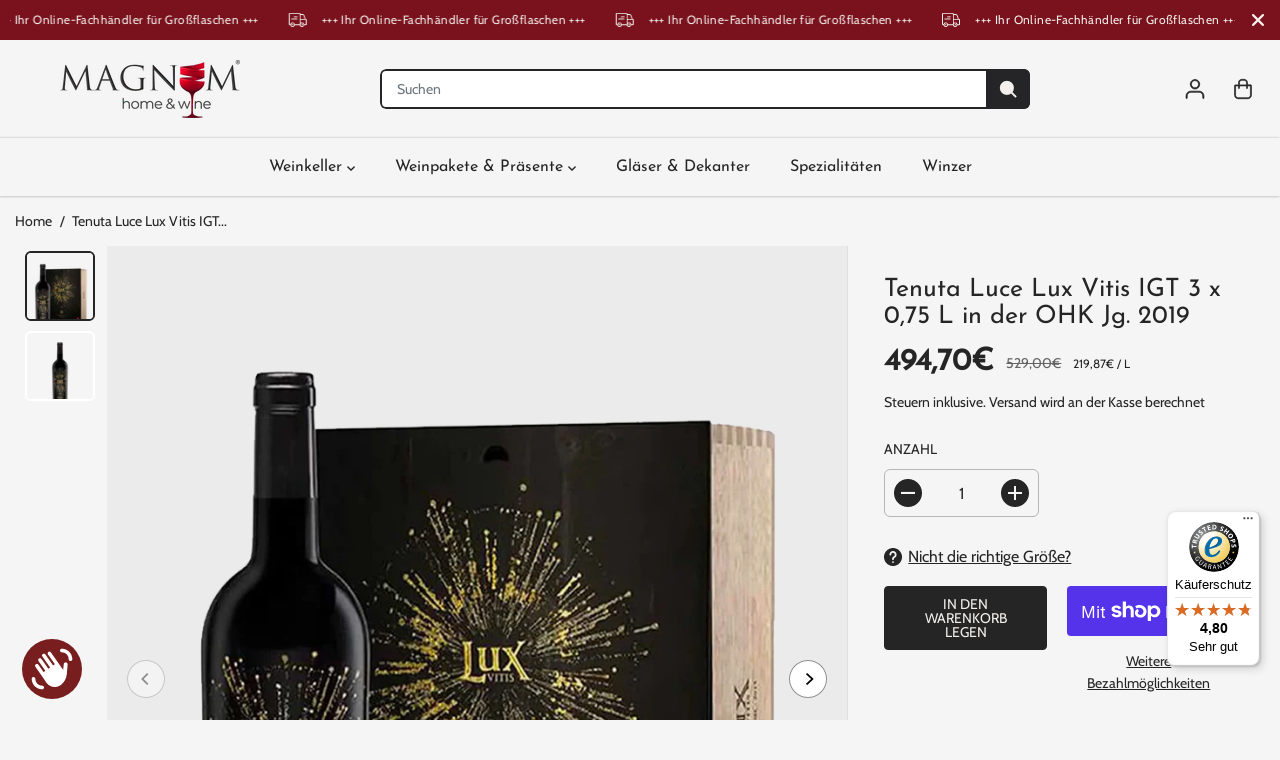

--- FILE ---
content_type: text/css
request_url: https://magnum-wine.com/cdn/shop/t/38/assets/footer.min.css?v=88234189072010417771695750893
body_size: 689
content:
footer {
  margin-top: auto;
}
.yv-footer-logo {
  width: auto;
  max-width: 250px;
}
.yv-footer-logo img {
  max-width: 250px;
  height: auto;
}
.yv-footer-top-box {
  padding: 45px 0;
  border-bottom: 1px solid;
}

.yv-footer-copyright-box,
.yv-footer-logo {
  display: flex;
  align-items: center;
}

.yv-footer-middle-box {
  padding: 50px 0;
}

.yv-footer-bottom-box {
  padding: 15px 0;
}

.footer-menu-head {
  padding-bottom: 20px;
  font-family: var(--font-family);
  font-weight: bold;
}

.footer-menu-list ul li a {
  display: inline-block;
  margin-bottom: 10px;
  transition: padding 0.3s;
  position: relative;
}

.yv-newsletter-text {
  max-width: 33%;
  flex: 0 0 33%;
}

.yv-newsletter-text span {
  display: inline-block;
  margin-top: 3px;
}

.yv-footer-newsletter-box,
.yv-footer-text {
  margin-bottom: 30px;
}

.yv-footer-newsletter-wrapper {
  position: relative;
}

.yv-footer-newsletter-wrapper .focus-line {
  position: absolute;
  content: "";
  width: 0%;
  bottom: 0;
  background-color: var(--theme-color);
  left: 0;
  height: 1px;
  transition: 1s;
}

.yv-footer-newsletter-wrapper input:focus ~ .focus-line {
  width: 100%;
}

.yv-footer-newsletter-wrapper input {
  padding: 10px 50px 10px 0;
  min-height: 50px;
  color: var(--gray);
  border: 0;
  border-bottom: 1px solid;
  border-radius: 0;
}

.yv-footer-newsletter-wrapper button {
  text-transform: none;
  top: 0;
  position: absolute !important;
  right: 0;
  font-size: 13px;
  line-height: 22px;
  padding: 0;
  height: 100%;
  min-width: auto;
  background: 0 0;
  min-height: 46px;
  border: 0;
}

.yv-footer-newsletter-wrapper button svg {
  fill: #fff;
  transition: 0.7s;
}

.social-links ul {
  display: flex;
  align-items: center;
  justify-content: flex-start;
  flex-wrap: wrap;
}

.social-links ul li {
  margin: 0 10px 0 0;
}

.social-links ul li a {
  width: 44px;
  height: 44px;
  display: flex;
  text-align: center;
  align-items: center;
  justify-content: center;
}

.social-links ul li svg {
  fill: currentcolor;
  width: 40%;
  height: 40%;
}

.yv-footer-payment-box {
  display: flex;
  justify-content: flex-end;
  align-items: center;
}

.list-payment {
  display: flex;
  flex-wrap: wrap;
}

.list-payment li {
  padding: 5px;
  line-height: 0;
}

.list-payment li a {
  line-height: 0;
}

/* .lang-dropdown {
    border: 1px solid transparent;
    letter-spacing: .5px;
    font-family: var(--font-family);
    border-radius: 0;
    padding: 8px 30px 8px 13px;
    min-height: 26px;
    min-width: 110px;
    max-width: 200px;
    text-overflow: ellipsis;
    border-radius: var(--layoutRadius);
} */

.lang-dropdown option {
  background-color: #fff;
  color: #000;
}

.yv-footer-text-outerbox li i {
  font-size: 16px;
}

.footer-dropdown {
  display: flex;
  justify-content: center;
  flex-wrap: wrap;
}

.footer-dropdown .disclosure {
  margin: 5px;
}

footer :focus-visible {
  outline-color: #ddd;
}

footer select:focus-visible {
  border: 1px solid #ddd !important;
}

.yv-footer-text-outerbox {
  margin-bottom: 20px;
}
.yv-footer-copyright-box {
  flex-wrap: wrap;
}
.yv-footer-links {
  width: 100%;
}
.yv-footer-links li {
  display: inline-block;
}
.yv-footer-links li a {
  padding: 0 10px;
  position: relative;
}
.yv-footer-links li a:after {
  position: absolute;
  content: "";
  background: currentColor;
  width: 4px;
  height: 4px;
  border-radius: 100%;
  top: calc(50% - 2px);
  left: 0;
}
.footer-img-link {
  display: flex;
  max-width: 100%;
  margin-bottom: 15px;
}
.yv-footer-text-outerbox .social-links ul li svg {
  width: 35%;
  height: 35%;
}
.yv-footer-text-outerbox .social-links ul li {
  margin: 0;
}
.footer-menu-list .social-links ul li a:after {
  position: absolute;
  content: "";
  width: 100%;
  height: 100%;
  left: 0;
  top: 0;
  background-color: transparent;
  border-radius: 100%;
  transition: 0.3s ease;
  border: 1px solid;
  transform: scale(0.8);
}
.yv-footer-follow-on-shop {
  padding-top: 15px;
}
@media screen and (min-width: 992px) {
  footer .footer-menu-accordion ul li a:hover {
    padding-left: 15px;
  }
  footer .footer-menu-accordion ul li a:before {
    content: "";
    position: absolute;
    left: 0;
    top: 50%;
    width: 0;
    height: 1px;
  }
  footer .footer-menu-accordion ul li a:hover:before {
    width: 10px;
  }
}
@media screen and (min-width: 1025px) {
  .footer-menu-list .social-links ul li a {
    transition: 0.3s ease;
  }

  .footer-menu-list .social-links ul li svg {
    z-index: 1;
  }
}
@media screen and (min-width: 1441px) {
  .yv-footer-newsletter-wrapper button:hover svg {
    transform: translateX(20px);
  }
}
@media screen and (max-width: 1440px) {
  .yv-footer-top-box {
    padding: 35px 0;
  }
}
@media screen and (max-width: 1199px) {
  .footer-menu-head {
    font-size: 16px;
  }
}
@media screen and (max-width: 991px) {
  .yv-footer-copyright-box {
    flex-wrap: wrap;
  }
  .yv-footer-middle-box,
  .yv-footer-top-box {
    padding: 30px 0;
  }
  .footer-menu-list .col-xl-2 {
    margin-bottom: 20px;
  }
  .footer-menu-list ul li a {
    margin-bottom: 8px;
  }
  .list-payment svg {
    width: 28px;
  }
  .footer-menu-head {
    margin-bottom: 10px;
  }
  .yv-footer-text {
    display: none;
  }
  .yv-footer-newsletter-wrapper button svg {
    width: 15px;
  }
}
@media screen and (max-width: 767px) {
  .footer-menu-accordion ul {
    display: none;
    padding: 10px 0 0;
  }
  html.no-js .footer-menu-accordion ul {
    display: block;
  }
  .footer-menu-accordion,
  .yv-footer-textblock {
    padding-bottom: 25px;
  }
  .footer-menu-head {
    position: relative;
    margin-bottom: 0;
    padding-bottom: 12px;
  }
  .footer-menu-accordion .footer-menu-head:after,
  .footer-menu-accordion .footer-menu-head:before {
    content: "";
    position: absolute;
    top: calc(50% - 1px);
    right: 0;
    width: 13px;
    height: 1px;
    background-color: currentColor;
    transition: transform 0.3s;
  }
  html.no-js .footer-menu-accordion .footer-menu-head:after,
  html.no-js .footer-menu-accordion .footer-menu-head:before {
    display: none;
  }
  .footer-menu-head:before {
    transform: rotate(-90deg);
  }
  .footer-menu-accordion.active .footer-menu-head:before {
    transform: rotate(90deg);
    opacity: 0;
  }
  .footer-menu-accordion.active .footer-menu-head:after {
    transform: rotate(180deg);
  }
  .yv-footer-middle-box,
  .yv-footer-top-box {
    padding: 25px 0;
  }
  .yv-footer-content p {
    margin-top: 10px;
  }
  .footer-menu-list .col-xl-2 {
    margin-bottom: 0;
  }
  .yv-footer-newsletter-wrapper input {
    min-height: 42px;
  }
  .yv-footer-newsletter-box {
    margin-bottom: 15px;
    margin-top: 0px;
  }
  .yv-copyright-content {
    width: 100%;
    margin: 0 0 5px;
  }
  .yv-copyright-content {
    text-align: center;
  }
  .yv-footer-payment-box {
    flex-wrap: wrap;
  }
  .yv-footer-payment-box .footer-payment {
    width: 100%;
  }
  .list-payment {
    margin-right: 0;
    justify-content: center;
  }
  .yv-footer-copyright-box,
  .yv-footer-payment-box {
    justify-content: center;
  }
  .yv-footer-links {
    text-align: center;
    margin-bottom: 10px;
  }
  .yv-footer-text-outerbox .yv-footer-textblock {
    padding-bottom: 0;
  }
}
@media screen and (max-width: 575px) {
  .footer-text-item {
    display: none;
  }
}
@media screen and (max-width: 380px) {
  .footer-dropdown,
  .yv-footer-copyright-box {
    flex-wrap: wrap;
  }
  .yv-copyright-content {
    width: 100%;
    margin: 0 0 15px;
  }
  .lang-dropdown {
    width: 100%;
    max-width: 100%;
  }
  /* .footer-dropdown .disclosure {
        width: 100%;
        margin: 0 0 10px
    } */
}


--- FILE ---
content_type: text/javascript
request_url: https://widgets.trustedshops.com/js/X340DDB1025064363851269628D91B515.js
body_size: 1336
content:
((e,t)=>{const a={shopInfo:{tsId:"X340DDB1025064363851269628D91B515",name:"magnum-wine.com",url:"magnum-wine.com",language:"de",targetMarket:"DEU",ratingVariant:"WIDGET",eTrustedIds:{accountId:"acc-315e05e6-0142-4f1c-a472-14c402923fa8",channelId:"chl-e651fa80-4872-4abf-940c-1957d9dd55b4"},buyerProtection:{certificateType:"CLASSIC",certificateState:"PRODUCTION",mainProtectionCurrency:"EUR",classicProtectionAmount:100,maxProtectionDuration:30,plusProtectionAmount:2e4,basicProtectionAmount:100,firstCertified:"2021-10-08 14:38:06"},reviewSystem:{rating:{averageRating:4.8,averageRatingCount:88,overallRatingCount:396,distribution:{oneStar:2,twoStars:1,threeStars:1,fourStars:5,fiveStars:79}},reviews:[{average:5,buyerStatement:"Gut verpackte Ware und schnelle Lieferung.",rawChangeDate:"2026-01-12T09:25:54.000Z",changeDate:"12.1.2026",transactionDate:"6.1.2026"},{average:5,buyerStatement:"Alles bestens!!!",rawChangeDate:"2026-01-02T10:26:05.000Z",changeDate:"2.1.2026",transactionDate:"27.12.2025"},{average:5,buyerStatement:"alles bestens",rawChangeDate:"2025-12-29T12:02:40.000Z",changeDate:"29.12.2025",transactionDate:"20.12.2025"}]},features:["SHOP_CONSUMER_MEMBERSHIP","GUARANTEE_RECOG_CLASSIC_INTEGRATION","MARS_REVIEWS","MARS_EVENTS","DISABLE_REVIEWREQUEST_SENDING","MARS_PUBLIC_QUESTIONNAIRE","MARS_QUESTIONNAIRE","REVIEWS_AUTO_COLLECTION"],consentManagementType:"OFF",urls:{profileUrl:"https://www.trustedshops.de/bewertung/info_X340DDB1025064363851269628D91B515.html",profileUrlLegalSection:"https://www.trustedshops.de/bewertung/info_X340DDB1025064363851269628D91B515.html#legal-info",reviewLegalUrl:"https://help.etrusted.com/hc/de/articles/23970864566162"},contractStartDate:"2021-06-08 00:00:00",shopkeeper:{name:"Magnum home & wine GbR",street:"Südliche Münchner Str. 24",country:"DE",city:"Grünwald",zip:"82031"},displayVariant:"full",variant:"full",twoLetterCountryCode:"DE"},"process.env":{STAGE:"prod"},externalConfig:{trustbadgeScriptUrl:"https://widgets.trustedshops.com/assets/trustbadge.js",cdnDomain:"widgets.trustedshops.com"},elementIdSuffix:"-98e3dadd90eb493088abdc5597a70810",buildTimestamp:"2026-01-25T05:37:09.189Z",buildStage:"prod"},r=a=>{const{trustbadgeScriptUrl:r}=a.externalConfig;let n=t.querySelector(`script[src="${r}"]`);n&&t.body.removeChild(n),n=t.createElement("script"),n.src=r,n.charset="utf-8",n.setAttribute("data-type","trustbadge-business-logic"),n.onerror=()=>{throw new Error(`The Trustbadge script could not be loaded from ${r}. Have you maybe selected an invalid TSID?`)},n.onload=()=>{e.trustbadge?.load(a)},t.body.appendChild(n)};"complete"===t.readyState?r(a):e.addEventListener("load",(()=>{r(a)}))})(window,document);

--- FILE ---
content_type: text/javascript
request_url: https://magnum-wine.com/cdn/shop/t/38/assets/consentmoGDPR-gcm-blocking-script.js?v=56051435574859937791698338388
body_size: -182
content:
window.isenseRules={},window.isenseRules.gcm={hasInitialized:!1,ads_data_redaction:!1,url_passthrough:!1,storage:{ad_storage:"granted",analytics_storage:"granted",functionality_storage:"granted",personalization_storage:"granted",security_storage:"granted",wait_for_update:500}},window.isenseRules.initializeGcm=function(rules){let initialState=rules.initialState,analyticsBlocked=initialState===0||initialState===3||initialState===6||initialState===7,marketingBlocked=initialState===0||initialState===2||initialState===5||initialState===7,functionalityBlocked=initialState===4||initialState===5||initialState===6||initialState===7,gdprCache=localStorage.getItem("gdprCache")?JSON.parse(localStorage.getItem("gdprCache")):null;if(gdprCache&&typeof gdprCache.updatedPreferences<"u"){let updatedPreferences=gdprCache&&typeof gdprCache.updatedPreferences<"u"?gdprCache.updatedPreferences:null;analyticsBlocked=parseInt(updatedPreferences.indexOf("analytics"))>-1,marketingBlocked=parseInt(updatedPreferences.indexOf("marketing"))>-1,functionalityBlocked=parseInt(updatedPreferences.indexOf("functionality"))>-1}isenseRules.gcm={hasInitialized:!0,ads_data_redaction:marketingBlocked&&rules.redactData,url_passthrough:rules.urlPassthrough,storage:{ad_storage:marketingBlocked?"denied":"granted",analytics_storage:analyticsBlocked?"denied":"granted",functionality_storage:functionalityBlocked?"denied":"granted",personalization_storage:functionalityBlocked?"denied":"granted",security_storage:"granted",wait_for_update:500}}},window.isenseRules.initializeGcm({id:"GTM-P7XMBQ4",analyticsId:"",isActive:!0,customEvent:!0,securityStorageCategory:0,redactData:!0,urlPassthrough:!0,initialState:1}),window.dataLayer=window.dataLayer||[];function gtag(){window.dataLayer.push(arguments)}isenseRules.gcm.ads_data_redaction&&gtag("set","ads_data_redaction",isenseRules.gcm.ads_data_redaction),isenseRules.gcm.url_passthrough&&gtag("set","url_passthrough",isenseRules.gcm.url_passthrough),gtag("consent","default",isenseRules.gcm.storage);
//# sourceMappingURL=/cdn/shop/t/38/assets/consentmoGDPR-gcm-blocking-script.js.map?v=56051435574859937791698338388
